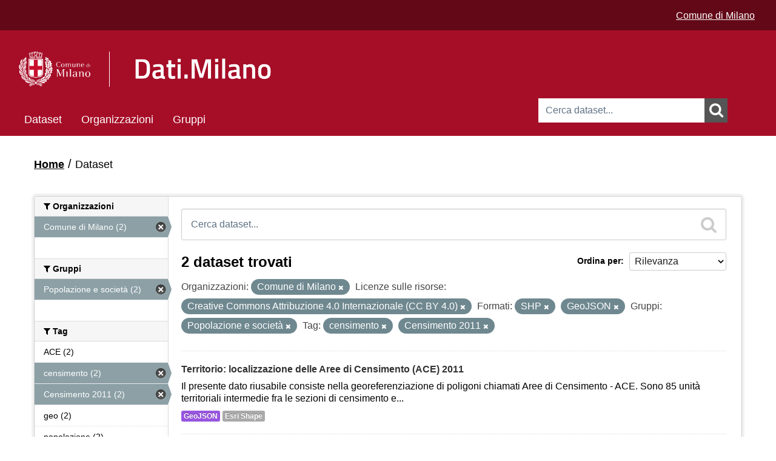

--- FILE ---
content_type: text/html; charset=utf-8
request_url: https://dati.comune.milano.it/dataset?resource_license_it=Creative+Commons+Attribuzione+4.0+Internazionale+%28CC+BY+4.0%29&tags=censimento&groups=soci&tags=Censimento+2011&res_format=SHP&res_format=GeoJSON&organization=comunedimilano
body_size: 32172
content:
<!DOCTYPE html>
<!--[if IE 7]> <html lang="it" class="ie ie7"> <![endif]-->
<!--[if IE 8]> <html lang="it" class="ie ie8"> <![endif]-->
<!--[if IE 9]> <html lang="it" class="ie9"> <![endif]-->
<!--[if gt IE 8]><!--> <html lang="it"> <!--<![endif]-->
  <head>
    <link rel="stylesheet" type="text/css" href="/fanstatic/vendor/:version:2025-06-12T14:06:13/select2/select2.min.css" />
<link rel="stylesheet" type="text/css" href="/fanstatic/css/:version:2025-06-12T14:06:13/red.min.css" />
<link rel="stylesheet" type="text/css" href="/fanstatic/vendor/:version:2025-06-12T14:06:13/font-awesome/css/font-awesome.min.css" />
<link rel="stylesheet" type="text/css" href="/fanstatic/ckanext-geoview/:version:2021-06-29T17:05:30/css/geo-resource-styles.css" />
<link rel="stylesheet" type="text/css" href="/fanstatic/ckanext-harvest/:version:2020-04-26T13:38:50/styles/harvest.css" />

    <meta charset="utf-8" />
      <meta http-equiv="X-UA-Compatible" content="IE=11" />

      <meta name="viewport" content="width=device-width, initial-scale=1.0">
    <title>Dataset - Open Data - Comune di Milano</title>

    
    
   <link rel="shortcut icon" href="/base/images/cdm.ico" />
    
   <link rel="alternate" type="text/n3" href="https://dati.comune.milano.it/catalog.n3"/>
   <link rel="alternate" type="text/ttl" href="https://dati.comune.milano.it/catalog.ttl"/>
   <link rel="alternate" type="application/rdf+xml" href="https://dati.comune.milano.it/catalog.xml"/>
   <link rel="alternate" type="application/ld+json" href="https://dati.comune.milano.it/catalog.jsonld"/>

  
    
      
        <link rel="stylesheet" href="/base/css/custom_pages.css" />
		
    
    
    

  


    
      
      
    

	<link rel="stylesheet" href="/css/custom.css" />
    
  </head>

  
  <body data-site-root="https://dati.comune.milano.it/" data-locale-root="https://dati.comune.milano.it/" >
	<div class="container-fluid">
		
    <div class="hide"><a href="#content">Salta al contenuto</a></div>
  

  
    

  <header class="account-masthead">
	<script type="text/javascript"> 
		var pageViewData = new Object(); 
		// Eventuali variabili personalizzate 
		pageViewData["page_name"] = "[Internal]"; //es. news:biblioteche:numero-dei-prestiti 
	</script>
	<script src="https://assets.adobedtm.com/fd235021841d59990748b6f77f451cc2db6649ad/satelliteLib-7513e3e5d401046f7aa8d62bba62f027723d3f08.js"></script>
    
	<div class="it-header-wrapper">
      
        
		  <div class="container-xxl">
			<div class="row ckan_display_flex">
			  <div class="col-12 d-flex align-items-center justify-content-end ckan_display_flex">
				  <div class="it-header-slim-wrapper-content heightSetter ckan_display_flex">
					<div style="gap: 1rem; padding-right: 0px; padding-top: 4px">
						<a href="https://www.comune.milano.it/" class="text-white text-decoration-underline">Comune di Milano</a>
					</div>	
				  </div>
			  </div>
			 </div>
		  </div>
        
      
    </div>
  </header>

<header class="navbar navbar-static-top masthead cdm-header-masthead">
  
    
  
  <div class="container cdm_masthead_container">
    <button data-target=".nav-collapse" data-toggle="collapse" class="btn btn-navbar" type="button">
      <span class="fa fa-bars"></span>
    </button>
    
    <hgroup class="header-image pull-left" style="padding-top: 15px; padding-bottom: 15px;">
      
        
          <!--<a class="logo" href="/"><img src="/base/images/logo_milano.png" alt="Open Data - Comune di Milano" title="Open Data - Comune di Milano" /></a>-->

       <div class="it-nav-wrapper">
        <div class="it-header-center-wrapper">
         <div class="container-xxl">
<div class="row header_row">
           <div class="col-12 mobile-col">
            <div class="it-header-center-content-wrapper">
							<div class="row h-100 d-flex align-items-center header_row_margin ckan_display_flex">
								<div class="col-sm-5 col-md-5 col-lg-5 logo-1-container-mobile">
									<div class="it-brand-wrapper logo-1">
										<a href="/" data-senna-off="true"> 
											<img alt="" class="cdm-logo" data-lfr-editable-id="cdm-logo" data-lfr-editable-type="image" src="/base/images/logo_header.png"> </a>
                  </div>
								</div>
								<div class="col-sm-4 col-md-6 col-lg-6 no-pd-mobile ckan_display_flex" style="display: flex; align-items: center;     justify-content: center;">
									 <div class="it-brand-wrapper-dati">
										 <a href="/" data-senna-off="true"> 
											 <img alt="" width="50" class="cdm-logo-dati mobile-logo" src="/base/images/LOGO_DatiMilano.png"> 
										 </a>
                 </div>
								</div>
							</div>
            </div>
           </div>
          </div>
		</div>
	   </div>
	  </div>
		<div>
			  
			<form id="cdmSearchForm" class="section site-search simple-input" action="/dataset" method="get">
			  <div class="field">
				<label for="field-sitewide-search">Ricerca Datasets</label>
				<input id="field-sitewide-search" type="text" name="q" placeholder="Cerca dataset..." />
				<button class="btn-search" onclick="cdmSearch('cdmSearchForm', 'field-sitewide-search');"><i class="fa fa-search"></i></button>
			  </div>
			</form>
		  
		</div>
        
      


    <div class="nav-collapse collapse cdm_navbar">

      
        <nav class="section navigation">
          <ul class="nav nav-pills">
            
              <li class="active"><a href="/dataset">Dataset</a></li><li><a href="/organization">Organizzazioni</a></li><li><a href="/group">Gruppi</a></li>
            
			<!--
			2025-11-15 - INGR - original version was:
              <li class="active"><a href="/dataset">Dataset</a></li><li><a href="/organization">Organizzazioni</a></li><li><a href="/group">Gruppi</a></li><li><a href="/about">Informazioni</a></li>
			-->
          </ul>
        </nav>
      
    </div>

    </hgroup>




	
  </div>
  
  
  <script>
	function cdmSearch(formId, searchFieldId){
		var searchForm = document.getElementById(formId);
		var searchFieldValue = document.getElementById(searchFieldId).value;
		var firstChar = searchFieldValue.charAt(0);
		var lastChar = searchFieldValue.charAt(searchFieldValue.length-1);
		//alert(searchFieldValue);
		if(firstChar!='"') {
			searchFieldValue = '"' + searchFieldValue;
		}
		if(lastChar!='"') {
			searchFieldValue = searchFieldValue + '"';
		}
		//alert(searchFieldValue);
		document.getElementById(searchFieldId).value = searchFieldValue;
		searchForm.submit();
	}
  </script>
</header>

  
    <div role="main">
      <div id="content" class="container">
        
          
            <div class="flash-messages">
              
                
              
            </div>
          

          
            <div class="toolbar">
              
                
                  <ol class="breadcrumb">
                    
<li class="home"><a href="/"><i class="fa fa-home"></i><span> Home</span></a></li>
                    
  <li class="active"><a href="/dataset">Dataset</a></li>

                  </ol>
                
              
            </div>
          

          <div class="row wrapper">

            
            
            

            
              <div class="primary span9">
                
                
  <section class="module">
    <div class="module-content">
      
        
      
      
        
        
        







<form id="dataset-search-form" class="search-form" method="get" data-module="select-switch">

  
    <div class="search-input control-group search-giant">
      <label for="field-giant-search">Ricerca Datasets</label>
      <input id="field-giant-search" type="text" class="search" name="q" value="" autocomplete="off" placeholder="Cerca dataset...">
      
      <button onclick="cdmSearch('dataset-search-form', 'field-giant-search');" value="search">
        <i class="fa fa-search"></i>
        <span>Submit</span>
      </button>
      
    </div>
  

  
    <span>
  
  

  
    
      
  <input type="hidden" name="resource_license_it" value="Creative Commons Attribuzione 4.0 Internazionale (CC BY 4.0)" />

    
  
    
      
  <input type="hidden" name="tags" value="censimento" />

    
  
    
      
  <input type="hidden" name="groups" value="soci" />

    
  
    
      
  <input type="hidden" name="tags" value="Censimento 2011" />

    
  
    
      
  <input type="hidden" name="res_format" value="SHP" />

    
  
    
      
  <input type="hidden" name="res_format" value="GeoJSON" />

    
  
    
      
  <input type="hidden" name="organization" value="comunedimilano" />

    
  
</span>
  

  
    
      <div class="form-select control-group control-order-by">
        <label for="field-order-by">Ordina per</label>
        <select id="field-order-by" name="sort">
          
            
              <option value="score desc, metadata_modified desc" selected="selected">Rilevanza</option>
            
          
            
              <option value="title_string asc">Nome Crescente</option>
            
          
            
              <option value="title_string desc">Nome Decrescente</option>
            
          
            
              <option value="metadata_modified desc">Ultima modifica</option>
            
          
            
              <option value="views_recent desc">Popolare</option>
            
          
        </select>
        
        <button class="btn js-hide" type="submit">Vai</button>
        
      </div>
    
  

  
    
      <h2>

  
  
  
  

2 dataset trovati</h2>
    
  

  
    
      <p class="filter-list">
        
          
          <span class="facet">Organizzazioni:</span>
          
            <span class="filtered pill">Comune di Milano
              <a href="dataset?resource_license_it=Creative+Commons+Attribuzione+4.0+Internazionale+%28CC+BY+4.0%29&amp;tags=censimento&amp;groups=soci&amp;tags=Censimento+2011&amp;res_format=SHP&amp;res_format=GeoJSON" class="remove" title="Elimina"><i class="fa fa-times"></i></a>
            </span>
          
        
          
          <span class="facet">Licenze sulle risorse:</span>
          
            <span class="filtered pill">Creative Commons Attribuzione 4.0 Internazionale (CC BY 4.0)
              <a href="dataset?tags=censimento&amp;groups=soci&amp;tags=Censimento+2011&amp;res_format=SHP&amp;res_format=GeoJSON&amp;organization=comunedimilano" class="remove" title="Elimina"><i class="fa fa-times"></i></a>
            </span>
          
        
          
          <span class="facet">Formati:</span>
          
            <span class="filtered pill">SHP
              <a href="dataset?resource_license_it=Creative+Commons+Attribuzione+4.0+Internazionale+%28CC+BY+4.0%29&amp;tags=censimento&amp;groups=soci&amp;tags=Censimento+2011&amp;res_format=GeoJSON&amp;organization=comunedimilano" class="remove" title="Elimina"><i class="fa fa-times"></i></a>
            </span>
          
            <span class="filtered pill">GeoJSON
              <a href="dataset?resource_license_it=Creative+Commons+Attribuzione+4.0+Internazionale+%28CC+BY+4.0%29&amp;tags=censimento&amp;groups=soci&amp;tags=Censimento+2011&amp;res_format=SHP&amp;organization=comunedimilano" class="remove" title="Elimina"><i class="fa fa-times"></i></a>
            </span>
          
        
          
          <span class="facet">Gruppi:</span>
          
            <span class="filtered pill">Popolazione e società
              <a href="dataset?resource_license_it=Creative+Commons+Attribuzione+4.0+Internazionale+%28CC+BY+4.0%29&amp;tags=censimento&amp;tags=Censimento+2011&amp;res_format=SHP&amp;res_format=GeoJSON&amp;organization=comunedimilano" class="remove" title="Elimina"><i class="fa fa-times"></i></a>
            </span>
          
        
          
          <span class="facet">Tag:</span>
          
            <span class="filtered pill">censimento
              <a href="dataset?resource_license_it=Creative+Commons+Attribuzione+4.0+Internazionale+%28CC+BY+4.0%29&amp;groups=soci&amp;tags=Censimento+2011&amp;res_format=SHP&amp;res_format=GeoJSON&amp;organization=comunedimilano" class="remove" title="Elimina"><i class="fa fa-times"></i></a>
            </span>
          
            <span class="filtered pill">Censimento 2011
              <a href="dataset?resource_license_it=Creative+Commons+Attribuzione+4.0+Internazionale+%28CC+BY+4.0%29&amp;tags=censimento&amp;groups=soci&amp;res_format=SHP&amp;res_format=GeoJSON&amp;organization=comunedimilano" class="remove" title="Elimina"><i class="fa fa-times"></i></a>
            </span>
          
        
      </p>
      <a class="show-filters btn">Risultato del Filtro</a>
    
  

</form>




      
      
        

  
    <ul class="dataset-list unstyled">
    	
	      
	        






  <li class="dataset-item">
    
      <div class="dataset-content">
        
          <h3 class="dataset-heading">
            
              
            
            
              <a href="/dataset/ds95_infogeo_aree_censimento_localizzazione_2011c">Territorio: localizzazione delle Aree di Censimento (ACE) 2011</a>
            
            
              
              
            
          </h3>
        
        
          
        
        
          
            <div>Il presente dato riusabile consiste nella georeferenziazione di poligoni chiamati Aree di Censimento - ACE. Sono 85 unità territoriali intermedie fra le sezioni di censimento e...</div>
          
        
      </div>
      
  
    
      <ul class="dataset-resources unstyled">
        
          
          
            
              
                <li>
                  <a href="/dataset/ds95_infogeo_aree_censimento_localizzazione_2011c" class="label" data-format="geojson">GeoJSON</a>
                </li>
              
            
              
                <li>
                  <a href="/dataset/ds95_infogeo_aree_censimento_localizzazione_2011c" class="label" data-format="esri shape">Esri Shape</a>
                </li>
              
            
          
        
      </ul>
    
  

    
  </li>

	      
	        






  <li class="dataset-item">
    
      <div class="dataset-content">
        
          <h3 class="dataset-heading">
            
              
            
            
              <a href="/dataset/ds98_infogeo_sezioni_censimento_localizzazione_2011c">Territorio: localizzazione delle sezioni di Censimento 2011</a>
            
            
              
              
            
          </h3>
        
        
          
        
        
          
            <div>La base dati riusabile contiene la rappresentazione geografica vettoriale delle sezioni di censimento 2011

1) Per Sezione di Censimento si definisce l'unità minima di...</div>
          
        
      </div>
      
  
    
      <ul class="dataset-resources unstyled">
        
          
          
            
              
                <li>
                  <a href="/dataset/ds98_infogeo_sezioni_censimento_localizzazione_2011c" class="label" data-format="geojson">GeoJSON</a>
                </li>
              
            
              
                <li>
                  <a href="/dataset/ds98_infogeo_sezioni_censimento_localizzazione_2011c" class="label" data-format="esri shape">Esri Shape</a>
                </li>
              
            
              
                <li>
                  <a href="/dataset/ds98_infogeo_sezioni_censimento_localizzazione_2011c" class="label" data-format="csv">CSV</a>
                </li>
              
            
          
        
      </ul>
    
  

    
  </li>

	      
	    
    </ul>
  

      
    </div>

    
      
    
  </section>

  
  <section class="module">
    <div class="module-content">
      
      <small>
        
        
        
          E' possibile inoltre accedere al registro usando le <a href="/api/3">API</a> (vedi <a href="http://docs.ckan.org/en/2.8/api/">Documentazione API</a>). 
      </small>
      
    </div>
  </section>
  

              </div>
            

            
              <aside class="secondary span3">
                
                
<div class="filters">
  <div>
    
      

  
  
    
      
      
        <section class="module module-narrow module-shallow">
          
            <h2 class="module-heading">
              <i class="fa fa-filter"></i>
              
              Organizzazioni
            </h2>
          
          
            
            
              <nav>
                <ul class="unstyled nav nav-simple nav-facet">
                  
                    
                    
                    
                    
                      <li class="nav-item active">
                        <a href="/dataset?resource_license_it=Creative+Commons+Attribuzione+4.0+Internazionale+%28CC+BY+4.0%29&amp;tags=censimento&amp;groups=soci&amp;tags=Censimento+2011&amp;res_format=SHP&amp;res_format=GeoJSON" title="">
                          <span>Comune di Milano (2)</span>
                        </a>
                      </li>
                  
                </ul>
              </nav>

              <p class="module-footer">
                
                  
                
              </p>
            
            
          
        </section>
      
    
  

    
      

  
  
    
      
      
        <section class="module module-narrow module-shallow">
          
            <h2 class="module-heading">
              <i class="fa fa-filter"></i>
              
              Gruppi
            </h2>
          
          
            
            
              <nav>
                <ul class="unstyled nav nav-simple nav-facet">
                  
                    
                    
                    
                    
                      <li class="nav-item active">
                        <a href="/dataset?resource_license_it=Creative+Commons+Attribuzione+4.0+Internazionale+%28CC+BY+4.0%29&amp;tags=censimento&amp;tags=Censimento+2011&amp;res_format=SHP&amp;res_format=GeoJSON&amp;organization=comunedimilano" title="">
                          <span>Popolazione e società (2)</span>
                        </a>
                      </li>
                  
                </ul>
              </nav>

              <p class="module-footer">
                
                  
                
              </p>
            
            
          
        </section>
      
    
  

    
      

  
  
    
      
      
        <section class="module module-narrow module-shallow">
          
            <h2 class="module-heading">
              <i class="fa fa-filter"></i>
              
              Tag
            </h2>
          
          
            
            
              <nav>
                <ul class="unstyled nav nav-simple nav-facet">
                  
                    
                    
                    
                    
                      <li class="nav-item">
                        <a href="/dataset?resource_license_it=Creative+Commons+Attribuzione+4.0+Internazionale+%28CC+BY+4.0%29&amp;tags=censimento&amp;tags=ACE&amp;groups=soci&amp;organization=comunedimilano&amp;res_format=SHP&amp;res_format=GeoJSON&amp;tags=Censimento+2011" title="">
                          <span>ACE (2)</span>
                        </a>
                      </li>
                  
                    
                    
                    
                    
                      <li class="nav-item active">
                        <a href="/dataset?resource_license_it=Creative+Commons+Attribuzione+4.0+Internazionale+%28CC+BY+4.0%29&amp;groups=soci&amp;tags=Censimento+2011&amp;res_format=SHP&amp;res_format=GeoJSON&amp;organization=comunedimilano" title="">
                          <span>censimento (2)</span>
                        </a>
                      </li>
                  
                    
                    
                    
                    
                      <li class="nav-item active">
                        <a href="/dataset?resource_license_it=Creative+Commons+Attribuzione+4.0+Internazionale+%28CC+BY+4.0%29&amp;tags=censimento&amp;groups=soci&amp;res_format=SHP&amp;res_format=GeoJSON&amp;organization=comunedimilano" title="">
                          <span>Censimento 2011 (2)</span>
                        </a>
                      </li>
                  
                    
                    
                    
                    
                      <li class="nav-item">
                        <a href="/dataset?resource_license_it=Creative+Commons+Attribuzione+4.0+Internazionale+%28CC+BY+4.0%29&amp;tags=censimento&amp;groups=soci&amp;organization=comunedimilano&amp;res_format=SHP&amp;res_format=GeoJSON&amp;tags=Censimento+2011&amp;tags=geo" title="">
                          <span>geo (2)</span>
                        </a>
                      </li>
                  
                    
                    
                    
                    
                      <li class="nav-item">
                        <a href="/dataset?resource_license_it=Creative+Commons+Attribuzione+4.0+Internazionale+%28CC+BY+4.0%29&amp;tags=censimento&amp;tags=popolazione&amp;groups=soci&amp;organization=comunedimilano&amp;res_format=SHP&amp;res_format=GeoJSON&amp;tags=Censimento+2011" title="">
                          <span>popolazione (2)</span>
                        </a>
                      </li>
                  
                    
                    
                    
                    
                      <li class="nav-item">
                        <a href="/dataset?resource_license_it=Creative+Commons+Attribuzione+4.0+Internazionale+%28CC+BY+4.0%29&amp;tags=censimento&amp;groups=soci&amp;organization=comunedimilano&amp;res_format=SHP&amp;res_format=GeoJSON&amp;tags=Censimento+2011&amp;tags=GEOreferenziato_CSV" title="">
                          <span>GEOreferenziato_CSV (1)</span>
                        </a>
                      </li>
                  
                    
                    
                    
                    
                      <li class="nav-item">
                        <a href="/dataset?resource_license_it=Creative+Commons+Attribuzione+4.0+Internazionale+%28CC+BY+4.0%29&amp;tags=censimento&amp;tags=sezione_censimento&amp;groups=soci&amp;organization=comunedimilano&amp;res_format=SHP&amp;res_format=GeoJSON&amp;tags=Censimento+2011" title="">
                          <span>sezione_censimento (1)</span>
                        </a>
                      </li>
                  
                </ul>
              </nav>

              <p class="module-footer">
                
                  
                
              </p>
            
            
          
        </section>
      
    
  

    
      

  
  
    
      
      
        <section class="module module-narrow module-shallow">
          
            <h2 class="module-heading">
              <i class="fa fa-filter"></i>
              
              Formati
            </h2>
          
          
            
            
              <nav>
                <ul class="unstyled nav nav-simple nav-facet">
                  
                    
                    
                    
                    
                      <li class="nav-item active">
                        <a href="/dataset?resource_license_it=Creative+Commons+Attribuzione+4.0+Internazionale+%28CC+BY+4.0%29&amp;tags=censimento&amp;groups=soci&amp;tags=Censimento+2011&amp;res_format=SHP&amp;organization=comunedimilano" title="">
                          <span>GeoJSON (2)</span>
                        </a>
                      </li>
                  
                    
                    
                    
                    
                      <li class="nav-item active">
                        <a href="/dataset?resource_license_it=Creative+Commons+Attribuzione+4.0+Internazionale+%28CC+BY+4.0%29&amp;tags=censimento&amp;groups=soci&amp;tags=Censimento+2011&amp;res_format=GeoJSON&amp;organization=comunedimilano" title="">
                          <span>SHP (2)</span>
                        </a>
                      </li>
                  
                    
                    
                    
                    
                      <li class="nav-item">
                        <a href="/dataset?resource_license_it=Creative+Commons+Attribuzione+4.0+Internazionale+%28CC+BY+4.0%29&amp;tags=censimento&amp;groups=soci&amp;res_format=CSV&amp;organization=comunedimilano&amp;res_format=SHP&amp;res_format=GeoJSON&amp;tags=Censimento+2011" title="">
                          <span>CSV (1)</span>
                        </a>
                      </li>
                  
                </ul>
              </nav>

              <p class="module-footer">
                
                  
                
              </p>
            
            
          
        </section>
      
    
  

    
      

  
  
    
      
      
        <section class="module module-narrow module-shallow">
          
            <h2 class="module-heading">
              <i class="fa fa-filter"></i>
              
              Licenze sulle risorse
            </h2>
          
          
            
            
              <nav>
                <ul class="unstyled nav nav-simple nav-facet">
                  
                    
                    
                    
                    
                      <li class="nav-item active">
                        <a href="/dataset?tags=censimento&amp;groups=soci&amp;tags=Censimento+2011&amp;res_format=SHP&amp;res_format=GeoJSON&amp;organization=comunedimilano" title="Creative Commons Attribuzione 4.0 Internazionale (CC BY 4.0)">
                          <span>Creative Commons At... (2)</span>
                        </a>
                      </li>
                  
                </ul>
              </nav>

              <p class="module-footer">
                
                  
                
              </p>
            
            
          
        </section>
      
    
  

    
      

  
  
    
      
      
        <section class="module module-narrow module-shallow">
          
            <h2 class="module-heading">
              <i class="fa fa-filter"></i>
              
              Sottotemi
            </h2>
          
          
            
            
              <nav>
                <ul class="unstyled nav nav-simple nav-facet">
                  
                    
                    
                    
                    
                      <li class="nav-item">
                        <a href="/dataset?resource_license_it=Creative+Commons+Attribuzione+4.0+Internazionale+%28CC+BY+4.0%29&amp;tags=censimento&amp;groups=soci&amp;organization=comunedimilano&amp;res_format=SHP&amp;res_format=GeoJSON&amp;tags=Censimento+2011&amp;dcat_subtheme_it=2821+quadro+sociale" title="">
                          <span>2821 quadro sociale (2)</span>
                        </a>
                      </li>
                  
                </ul>
              </nav>

              <p class="module-footer">
                
                  
                
              </p>
            
            
          
        </section>
      
    
  

    
  </div>
  <a class="close no-text hide-filters"><i class="fa fa-times-circle"></i><span class="text">close</span></a>
</div>

              </aside>
            
          </div>
        
      </div>
    </div>
  
    <footer class="navbar navbar-static-top">
	<footer id="footer">
		<img alt="" class="cdm-logo" data-lfr-editable-id="cdm-logo" data-lfr-editable-type="image" src="/base/images/logo_header.png"> </a>


		<table>
			<thead>
				<tr>
					<th style="width:25%">
						<div>LICENZE</div>
					</th>
					<th>
						<div>CONTATTI</div>
					</th>
					<th style="width:25%; border: none;">
						<div style="border: none;">&nbsp;</div>
					</th>
				</tr>
			</thead>
			<tbody>
				<tr>
					<td valign="top">
						<p id="copy">Aree tematiche e icone (rielaborate) via <a href="http://www.dati.gov.it" title="vai al sito istituzionale degli opendata della Pubblica Amministrazione">www.dati.gov.it</a> licenza <a href=" http://creativecommons.org/licenses/by/3.0/it/legalcode" title="consulta la licenza Creative Commons attribuzione 3.0 Italia">CC-BY 3.0</a></p>
						
						<p class="license"><img src="/images/CC-BY_icon_123.png" alt="Creative Commons Attribuzione 4.0 Internazionale (CC BY 4.0)"> Tranne per i materiali specificatamente ed espressamente indicati come diversamente tutelati, i contenuti del sito sono soggetti alla licenza Creative Commons Attribuzione 4.0 Internazionale (CC BY 4.0)</p>
					</td>
					<td valign="top">
						<p>Comune di Milano, Piazza della Scala, 2 - 20121 Milano Italia<br>
						Codice fiscale/Partita IVA 01199250158</p>
					</td>
					<td valign="top">
						&nbsp;
						<!--<ul class="social">
							<li class="facebook"><a title="vai alla bacheca Facebook del Comune di Milano" href="https://www.facebook.com/comunemilano">Facebook</a></li>
							<li class="twitter"><a title="vai alla bacheca Twitter del Comune di Milano" href="https://twitter.com/ComuneMI">Twitter</a></li>
							<li class="youtube"><a title="vai alla pagina Youtube del Comune di Milano" href="https://www.youtube.com/user/UfficioStampaMilano">YouTube</a></li>
							<li class="instagram"><a title="vai al profilo Instagram del Comune di Milano" href="https://www.instagram.com/comune_milano/">Instagram</a></li>
							<li class="tuttisocial"><a title="consulta la lista di tutti i social degli enti del Comune di Milano" href="https://web.comune.milano.it/wps/portal/ist/it/extra/social">Vedi tutta la lista</a></li>
							<li class="contatti"><a title="scrivi al Comune di Milano" href="https://www.comune.milano.it/wps/myportal/ist/app/contattami?cdmLocale=it&PAGFROM=opendata&TIPO=CMIGR&CODDEST=RDZ%20SIAD">Contatta<strong>mi</strong></a></li>
						</ul>-->
					</td>
				</tr>
			</tbody>
		<table>
		


        <nav class="account not-authed">
            <ul class="unstyled">
              
              <li><a href="/user/login">Accedi</a></li>
              
              
			  <li><a href="http://www.comune.milano.it/wps/portal/ist/it/extra/others/footer/privacy" title="leggi l'informativa sulla privacy">Privacy</a></li>
            </ul>
        </nav>

	</footer>
	<script type="text/javascript"> _satellite.pageBottom(); </script>
</footer>
  
    
    
    
      
    
  
		

		  
	</div>
  <script>document.getElementsByTagName('html')[0].className += ' js';</script>
<script type="text/javascript" src="/fanstatic/vendor/:version:2025-06-12T14:06:13/jquery.min.js"></script>
<script type="text/javascript" src="/fanstatic/vendor/:version:2025-06-12T14:06:13/:bundle:bootstrap/js/bootstrap.min.js;jed.min.js;moment-with-locales.min.js;select2/select2.min.js;qs.js"></script>
<script type="text/javascript" src="/fanstatic/base/:version:2025-06-12T14:06:13/:bundle:plugins/jquery.inherit.js;plugins/jquery.proxy-all.js;plugins/jquery.url-helpers.js;plugins/jquery.date-helpers.js;plugins/jquery.slug.js;plugins/jquery.slug-preview.js;plugins/jquery.truncator.js;plugins/jquery.masonry.js;plugins/jquery.form-warning.js;plugins/jquery.images-loaded.js;sandbox.js;module.js;pubsub.js;client.js;notify.js;i18n.js;main.js;modules/select-switch.js;modules/slug-preview.js;modules/basic-form.js;modules/confirm-action.js;modules/api-info.js;modules/autocomplete.js;modules/custom-fields.js;modules/data-viewer.js;modules/table-selectable-rows.js;modules/resource-form.js;modules/resource-upload-field.js;modules/resource-reorder.js;modules/resource-view-reorder.js;modules/follow.js;modules/activity-stream.js;modules/dashboard.js;modules/resource-view-embed.js;view-filters.js;modules/resource-view-filters-form.js;modules/resource-view-filters.js;modules/table-toggle-more.js;modules/dataset-visibility.js;modules/media-grid.js;modules/image-upload.js;modules/followers-counter.js"></script>
<script type="text/javascript" src="/fanstatic/base/:version:2025-06-12T14:06:13/tracking.js"></script></body>
</html>